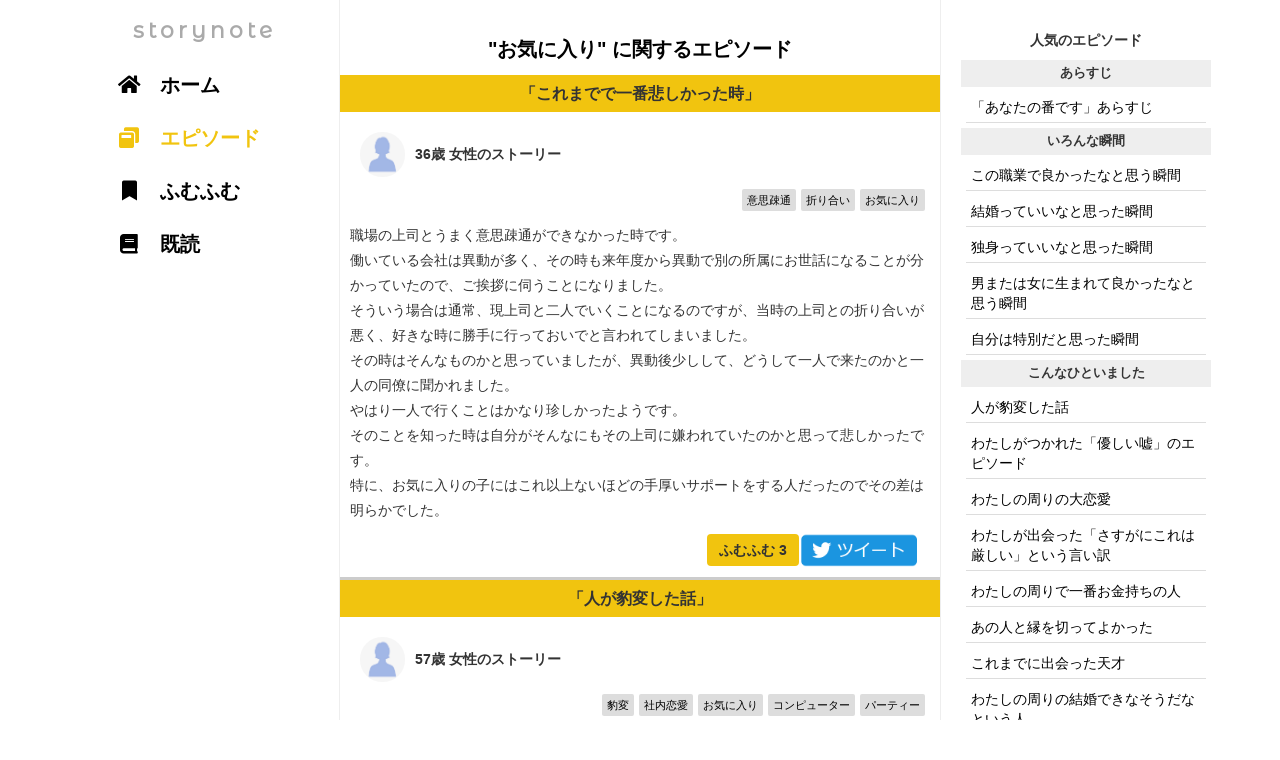

--- FILE ---
content_type: text/html; charset=UTF-8
request_url: https://storynote.me/keyword?q=%E3%81%8A%E6%B0%97%E3%81%AB%E5%85%A5%E3%82%8A
body_size: 6910
content:
<!DOCTYPE html>
<html lang="ja">
<head>
<!-- Global site tag (gtag.js) - Google Analytics -->
<script async src="https://www.googletagmanager.com/gtag/js?id=UA-46523175-36"></script>
<script>
  window.dataLayer = window.dataLayer || [];
  function gtag(){dataLayer.push(arguments);}
  gtag('js', new Date());

  gtag('config', 'UA-46523175-36');
</script>
<title>「お気に入り」に関するエピソード - storynote</title>
<meta charset="UTF-8" />
<meta name="description" content="20代後半の女です。独身の時は結婚願望が人よりも強く早く結婚したいと思っていました。そんな事を考えていた最中、今の旦那さんと出会いました。そして交際期間1年未満で婚約しました。当時はこの人と結婚してこれから一生幸せな生活を暮らせるんだろうなと思っていました。しかし、私が考えていた結婚生活が甘い考えだったと言うことを気付かされました。料理が苦手だった私は旦那の健康の事を考えながら毎日違うご飯を作る事にとても苦労しています。　独身の時は自分しか食べないので、適当にすませていたのですが。。また今まで自分の為だけに使っていたお金も2人の物となるのです。自分のお気に入りのやや高いのシャンプーや美容院を安いコスパの良いものに替えたり服を買うのも我慢することが増えました。また友人と遊びに行くときも旦那の許可をもらい限られた時間とお金で遊ぶ事に窮屈感を覚えました。まだまだ自分のやりたいことや楽しみたい事もたくさんあります。特に友人と遊ぶことがとても楽しく感じていたので、急に自由がなくなった気持ちで、まだ独身でも良かったなと思う時があります。" />
<meta name="keywords" content="エピソード,ストーリー, お気に入り" />
<meta name="viewport" content="width=device-width, initial-scale=1.0, minimum-scale=1.0, maximum-scale=1.0, user-scalable=no">

<!-- facebook -->
<meta property="og:title" content="「お気に入り」に関するエピソード  - storynote">
<meta property="og:type" content="website">
<meta property="og:description" content="20代後半の女です。独身の時は結婚願望が人よりも強く早く結婚したいと思っていました。そんな事を考えていた最中、今の旦那さんと出会いました。そして交際期間1年未満で婚約しました。当時はこの人と結婚してこれから一生幸せな生活を暮らせるんだろうなと思っていました。しかし、私が考えていた結婚生活が甘い考えだったと言うことを気付かされました。料理が苦手だった私は旦那の健康の事を考えながら毎日違うご飯を作る事にとても苦労しています。　独身の時は自分しか食べないので、適当にすませていたのですが。。また今まで自分の為だけに使っていたお金も2人の物となるのです。自分のお気に入りのやや高いのシャンプーや美容院を安いコスパの良いものに替えたり服を買うのも我慢することが増えました。また友人と遊びに行くときも旦那の許可をもらい限られた時間とお金で遊ぶ事に窮屈感を覚えました。まだまだ自分のやりたいことや楽しみたい事もたくさんあります。特に友人と遊ぶことがとても楽しく感じていたので、急に自由がなくなった気持ちで、まだ独身でも良かったなと思う時があります。">
<meta property="og:url" content="https://storynote.me/keyword?q=お気に入り">
<meta property="og:image" content="https://storynote.me/common/og/og_61.png">
<meta property="og:site_name" content="storynote">
<meta property="og:email" content="info@storynote.me">
<meta name="twitter:card" content="summary_large_image" />
<meta name="twitter:site:id" content="@storynote_jp">
<meta name="twitter:creator" content="@storynote_jp">            
<!-- facebook -->

<!-- icon -->
<link rel="apple-touch-icon" sizes="57x57" href="/common/icon/apple-icon-57x57.png">
<link rel="apple-touch-icon" sizes="60x60" href="/common/icon/apple-icon-60x60.png">
<link rel="apple-touch-icon" sizes="72x72" href="/common/icon/apple-icon-72x72.png">
<link rel="apple-touch-icon" sizes="76x76" href="/common/icon/apple-icon-76x76.png">
<link rel="apple-touch-icon" sizes="114x114" href="common/icon/apple-icon-114x114.png">
<link rel="apple-touch-icon" sizes="120x120" href="/common/icon/apple-icon-120x120.png">
<link rel="apple-touch-icon" sizes="144x144" href="/common/icon/apple-icon-144x144.png">
<link rel="apple-touch-icon" sizes="152x152" href="/common/icon/apple-icon-152x152.png">
<link rel="apple-touch-icon" sizes="180x180" href="/common/icon/apple-icon-180x180.png">
<link rel="icon" type="image/png" sizes="192x192"  href="/common/icon/android-icon-192x192.png">
<link rel="icon" type="image/png" sizes="32x32" href="/common/icon/favicon-32x32.png">
<link rel="icon" type="image/png" sizes="96x96" href="/common/icon/favicon-96x96.png">
<link rel="icon" type="image/png" sizes="16x16" href="/common/icon/favicon-16x16.png">
<link rel="manifest" href="/common/icon/manifest.json">
<meta name="msapplication-TileColor" content="#ffffff">
<meta name="msapplication-TileImage" content="/common/icon/ms-icon-144x144.png">
<meta name="theme-color" content="#ffffff">
<!-- //icon -->   
<link href="https://fonts.googleapis.com/css?family=Montserrat+Alternates&display=swap" rel="stylesheet">
<link rel="stylesheet" href="https://use.fontawesome.com/releases/v5.7.2/css/all.css" integrity="sha384-fnmOCqbTlWIlj8LyTjo7mOUStjsKC4pOpQbqyi7RrhN7udi9RwhKkMHpvLbHG9Sr" crossorigin="anonymous">          
<script src="https://code.jquery.com/jquery-latest.min.js" type="text/javascript"></script>
<link rel="stylesheet" href="https://maxcdn.bootstrapcdn.com/bootstrap/3.3.5/css/bootstrap.min.css">
<script src="https://maxcdn.bootstrapcdn.com/bootstrap/3.3.5/js/bootstrap.min.js"></script>
<link rel="stylesheet" href="css/style.css" />
</head>
<body>
  <header>"お気に入り" に関するエピソード</header>            
  <!-- main -->
  <div id="main">
<!-- note --><div class="note"><h1 class="note_title">「これまでで一番悲しかった時」</h1><!-- note body --><div class="note_body"><span class="profile"><span class="profile_icon" style="background-image:url(./common/icon/f.png)"></span><span class="profile_text">36歳 女性のストーリー</span></span><hr><div class=theme_tag_area><a href="https://storynote.me/keyword?q=意思疎通"><span class=theme_tag>意思疎通</span></a><a href="https://storynote.me/keyword?q=折り合い"><span class=theme_tag>折り合い</span></a><a href="https://storynote.me/keyword?q=お気に入り"><span class=theme_tag>お気に入り</span></a></div>職場の上司とうまく意思疎通ができなかった時です。<br />
働いている会社は異動が多く、その時も来年度から異動で別の所属にお世話になることが分かっていたので、ご挨拶に伺うことになりました。<br />
そういう場合は通常、現上司と二人でいくことになるのですが、当時の上司との折り合いが悪く、好きな時に勝手に行っておいでと言われてしまいました。<br />
その時はそんなものかと思っていましたが、異動後少しして、どうして一人で来たのかと一人の同僚に聞かれました。<br />
やはり一人で行くことはかなり珍しかったようです。<br />
そのことを知った時は自分がそんなにもその上司に嫌われていたのかと思って悲しかったです。<br />
特に、お気に入りの子にはこれ以上ないほどの手厚いサポートをする人だったのでその差は明らかでした。<div class="note_body_footer"><button id="iine_5"class="btn btn_iine" onclick=post_iine(5,"acbc6bdb5e559c80d81cbc66a8ac769e")>ふむふむ <span id='iine_num_5'>3</span></button><a href="http://twitter.com/share?url=https://storynote.me/5&text=「独身っていいなと思った瞬間」&hashtags=エピソード" target="_blank"><img src="https://storynote.me/common/icon/tweet.png" alt="ツイート" height=34></a></div></div><!-- /note body --><!-- note --><div class="note"><h1 class="note_title">「人が豹変した話」</h1><!-- note body --><div class="note_body"><span class="profile"><span class="profile_icon" style="background-image:url(./common/icon/f.png)"></span><span class="profile_text">57歳 女性のストーリー</span></span><hr><div class=theme_tag_area><a href="https://storynote.me/keyword?q=豹変"><span class=theme_tag>豹変</span></a><a href="https://storynote.me/keyword?q=社内恋愛"><span class=theme_tag>社内恋愛</span></a><a href="https://storynote.me/keyword?q=お気に入り"><span class=theme_tag>お気に入り</span></a><a href="https://storynote.me/keyword?q=コンピューター"><span class=theme_tag>コンピューター</span></a><a href="https://storynote.me/keyword?q=パーティー"><span class=theme_tag>パーティー</span></a></div><div style="background-image:url(https://storynote.me/img/episode/891.png);" class="sashie"></div>女性上司に内緒で短期間だが社内恋愛をしていた。相手の男性はその上司もお気に入りの人だった（ただし、上司は男性より20歳も年長）。<br />
その男性とのお付き合いが破綻したある日、私たちの仲を怪しんだ上司に、コンピューター・ルームに呼び出されて「あなた、男性君とつきあってるの？」と尋ねられた。その時すでにお付き合いは終わっていたし、隠す必要はないと思ったので「付き合っていましたが、もう別れましたよ」と正直に答えた。その途端、上司が豹変した。<br />
それまではごく普通の上司、いや、むしろ理解のある真っ当でまともで理知的な上司だったのに、バレた瞬間から私へのいじめが始まった。例えば「部下全員をパーティーに誘うのに、私にだけは誘わない」などといった露骨でわかりやすいいじめだった。恋愛が絡むとこうも人間は変わるものなのか、と驚愕した。<br />
そのことがあって以降、決して社内恋愛はしない、と肝に銘じた。<div class="note_body_footer"><button id="iine_891"class="btn btn_iine" onclick=post_iine(891,"acbc6bdb5e559c80d81cbc66a8ac769e")>ふむふむ<span id='iine_num_891'></span></button><a href="http://twitter.com/share?url=https://storynote.me/891&text=「独身っていいなと思った瞬間」&hashtags=エピソード" target="_blank"><img src="https://storynote.me/common/icon/tweet.png" alt="ツイート" height=34></a></div></div><!-- /note body --><!-- note --><div class="note"><h1 class="note_title">「仕事での大失敗」</h1><!-- note body --><div class="note_body"><span class="profile"><span class="profile_icon" style="background-image:url(./common/icon/f.png)"></span><span class="profile_text">36歳 女性のストーリー</span></span><hr><div class=theme_tag_area><a href="https://storynote.me/keyword?q=大失敗"><span class=theme_tag>大失敗</span></a><a href="https://storynote.me/keyword?q=リハビリ"><span class=theme_tag>リハビリ</span></a><a href="https://storynote.me/keyword?q=男性患者さん"><span class=theme_tag>男性患者さん</span></a><a href="https://storynote.me/keyword?q=お気に入り"><span class=theme_tag>お気に入り</span></a></div><div style="background-image:url(https://storynote.me/img/episode/1618.jpg);" class="sashie"></div>病院のリハビリ職についていますが、仕事をして間もないことのことです。当時、私は20代でした。精神疾患を病んだ方を対象としたリハビリ施設です。<br />
そこで、私はある男性患者さんと親交を深めました。変な意味ではなく、患者さんと仲良くなって、リハビリに臨んでもらおうとしただけです。その方だけでなく、他の方とももちろん仲良くなろうとしていました。でも人間関係は難しいので、特定の人と仲良くなってしまうこともあったのです。<br />
その方が、私に恋愛感情を抱いてしまったのか、単にお気に入りになったのかは定かではありませんが、私に見るたびに「かわいいなあ」と言うようになっていました。何の脈絡もなく。それに気持ち悪さを感じてしまった私は、次第に心の距離をとっていったのです。それに気づいた患者さんは、私を攻撃し始めました。彼の心を乱してしまったのは私です。今は全く会う機会がありませんが、もう10年以上たちますが、おそらく彼は私のことを恨んでいます。私の技術が未熟だったために、人間関係で振り回してしまいました。このことを思い出すと、自分の未熟さが情けなくなると同時に、彼への申し訳なさがいつもわいてきます。<div class="note_body_footer"><button id="iine_1618"class="btn btn_iine" onclick=post_iine(1618,"acbc6bdb5e559c80d81cbc66a8ac769e")>ふむふむ<span id='iine_num_1618'></span></button><a href="http://twitter.com/share?url=https://storynote.me/1618&text=「独身っていいなと思った瞬間」&hashtags=エピソード" target="_blank"><img src="https://storynote.me/common/icon/tweet.png" alt="ツイート" height=34></a></div></div><!-- /note body --><!-- note --><div class="note"><h1 class="note_title">「独身っていいなと思った瞬間」</h1><!-- note body --><div class="note_body"><span class="profile"><span class="profile_icon" style="background-image:url(./common/icon/f.png)"></span><span class="profile_text">28歳 女性のストーリー</span></span><hr><div class=theme_tag_area><a href="https://storynote.me/keyword?q=独身"><span class=theme_tag>独身</span></a><a href="https://storynote.me/keyword?q=お気に入り"><span class=theme_tag>お気に入り</span></a><a href="https://storynote.me/keyword?q=美容院"><span class=theme_tag>美容院</span></a></div><div style="background-image:url(https://storynote.me/img/episode/1536.png);" class="sashie"></div>20代後半の女です。独身の時は結婚願望が人よりも強く早く結婚したいと思っていました。<br />
そんな事を考えていた最中、今の旦那さんと出会いました。そして交際期間1年未満で婚約しました。<br />
当時はこの人と結婚してこれから一生幸せな生活を暮らせるんだろうなと思っていました。<br />
しかし、私が考えていた結婚生活が甘い考えだったと言うことを気付かされました。<br />
料理が苦手だった私は旦那の健康の事を考えながら毎日違うご飯を作る事にとても苦労しています。　独身の時は自分しか食べないので、適当にすませていたのですが。。<br />
また今まで自分の為だけに使っていたお金も2人の物となるのです。<br />
自分のお気に入りのやや高いのシャンプーや美容院を安いコスパの良いものに替えたり服を買うのも我慢することが増えました。<br />
また友人と遊びに行くときも旦那の許可をもらい限られた時間とお金で遊ぶ事に窮屈感を覚えました。<br />
まだまだ自分のやりたいことや楽しみたい事もたくさんあります。特に友人と遊ぶことがとても楽しく感じていたので、急に自由がなくなった気持ちで、まだ独身でも良かったなと思う時があります。<div class="note_body_footer"><button id="iine_1536"class="btn btn_iine" onclick=post_iine(1536,"acbc6bdb5e559c80d81cbc66a8ac769e")>ふむふむ <span id='iine_num_1536'>4</span></button><a href="http://twitter.com/share?url=https://storynote.me/1536&text=「独身っていいなと思った瞬間」&hashtags=エピソード" target="_blank"><img src="https://storynote.me/common/icon/tweet.png" alt="ツイート" height=34></a></div></div><!-- /note body -->  </div>
  <button id="compose_button" onclick="location.href='https://storynote.me/compose?t=61'"><i class="fas fa-pencil-alt"></i></button>
  <div id="footer_menu" onclick="location.href='https://storynote.me/0'">
    別のエピソードを見る
  </div>
  <!-- /main -->
  <!-- sub_content_right -->
  <div id="sub_content_right">
    <div class="sub_content_right_inner">
    <div class="sub_content_title">
    人気のエピソード
    </div>
    <div>
      <div class='category_label'><strong>あらすじ</strong></div><a href="https://storynote.me/1231"><div class="sub_content_item">「あなたの番です」あらすじ</div></a><div class='category_label'><strong>いろんな瞬間</strong></div><a href="https://storynote.me/1774"><div class="sub_content_item">この職業で良かったなと思う瞬間</div></a><a href="https://storynote.me/1859"><div class="sub_content_item">結婚っていいなと思った瞬間</div></a><a href="https://storynote.me/1536"><div class="sub_content_item">独身っていいなと思った瞬間</div></a><a href="https://storynote.me/1568"><div class="sub_content_item">男または女に生まれて良かったなと思う瞬間</div></a><a href="https://storynote.me/2093"><div class="sub_content_item">自分は特別だと思った瞬間</div></a><div class='category_label'><strong>こんなひといました</strong></div><a href="https://storynote.me/675"><div class="sub_content_item">人が豹変した話</div></a><a href="https://storynote.me/1403"><div class="sub_content_item">わたしがつかれた「優しい嘘」のエピソード</div></a><a href="https://storynote.me/371"><div class="sub_content_item">わたしの周りの大恋愛</div></a><a href="https://storynote.me/177"><div class="sub_content_item">わたしが出会った「さすがにこれは厳しい」という言い訳</div></a><a href="https://storynote.me/1118"><div class="sub_content_item">わたしの周りで一番お金持ちの人</div></a><a href="https://storynote.me/1706"><div class="sub_content_item">あの人と縁を切ってよかった</div></a><a href="https://storynote.me/2090"><div class="sub_content_item">これまでに出会った天才</div></a><a href="https://storynote.me/1422"><div class="sub_content_item">わたしの周りの結婚できなそうだなという人</div></a><a href="https://storynote.me/691"><div class="sub_content_item">今だから言えるごめんなさい</div></a><a href="https://storynote.me/97"><div class="sub_content_item">わたしの周りで大変身した人</div></a><a href="https://storynote.me/1319"><div class="sub_content_item">わたしの周りで一番勉強ができた人</div></a><div class='category_label'><strong>ノウハウ</strong></div><a href="https://storynote.me/2056"><div class="sub_content_item">○○の裏話</div></a><a href="https://storynote.me/2103"><div class="sub_content_item">異性は知らないなと思う話</div></a><a href="https://storynote.me/1996"><div class="sub_content_item">業界ならではの話</div></a><div class='category_label'><strong>人間関係</strong></div><a href="https://storynote.me/1373"><div class="sub_content_item">女同士って面倒くさいと思った話</div></a><a href="https://storynote.me/1475"><div class="sub_content_item">女って本当に恐いと思った瞬間</div></a><a href="https://storynote.me/1930"><div class="sub_content_item">家族に一番感謝したこと</div></a><a href="https://storynote.me/1584"><div class="sub_content_item">一番ひどい友達からの裏切り</div></a><div class='category_label'><strong>学んだこと</strong></div><a href="https://storynote.me/305"><div class="sub_content_item">「こんなお金の稼ぎ方があるんだな」と思った事</div></a><a href="https://storynote.me/779"><div class="sub_content_item">これまでの人生で悟ったこと</div></a><div class='category_label'><strong>思い出</strong></div><a href="https://storynote.me/874"><div class="sub_content_item">人を見返してやった話</div></a><a href="https://storynote.me/1109"><div class="sub_content_item">忘れられない夏の思い出</div></a><a href="https://storynote.me/19"><div class="sub_content_item">これまでで一番驚いた話</div></a><a href="https://storynote.me/385"><div class="sub_content_item">お金さえあればと感じた瞬間</div></a><a href="https://storynote.me/692"><div class="sub_content_item">修学旅行の思い出</div></a><a href="https://storynote.me/1074"><div class="sub_content_item">人生最大の修羅場</div></a><a href="https://storynote.me/1261"><div class="sub_content_item">忘れられない先生の話</div></a><a href="https://storynote.me/927"><div class="sub_content_item">奇跡だと思った話</div></a><a href="https://storynote.me/1466"><div class="sub_content_item">これまでで一番お金を無駄にした話</div></a><a href="https://storynote.me/2039"><div class="sub_content_item">一番おいしかった食べ物</div></a><a href="https://storynote.me/1099"><div class="sub_content_item">これはひどいなと思った結婚式</div></a><a href="https://storynote.me/1038"><div class="sub_content_item">嘘みたいなほんとの話</div></a><a href="https://storynote.me/119"><div class="sub_content_item">これまでで一番笑った話</div></a><a href="https://storynote.me/162"><div class="sub_content_item">今までで一番感動した話</div></a><a href="https://storynote.me/1541"><div class="sub_content_item">一番の苦労話</div></a><a href="https://storynote.me/130"><div class="sub_content_item">今までで体験した一番怖い体験</div></a><a href="https://storynote.me/561"><div class="sub_content_item">どうしても許せないこと</div></a><a href="https://storynote.me/724"><div class="sub_content_item">忘れられない夏休み</div></a><a href="https://storynote.me/1799"><div class="sub_content_item">おじいちゃん、おばあちゃんとの思い出</div></a><a href="https://storynote.me/1172"><div class="sub_content_item">死ぬかと思った話</div></a><a href="https://storynote.me/1063"><div class="sub_content_item">学校や仕事をサボってやったこと</div></a><a href="https://storynote.me/116"><div class="sub_content_item">人生で一番運が良かったなと思う出来事</div></a><a href="https://storynote.me/1282"><div class="sub_content_item">人生最大の失恋話</div></a><a href="https://storynote.me/489"><div class="sub_content_item">人生で一番贅沢した話</div></a><a href="https://storynote.me/1138"><div class="sub_content_item">これまでで一番悲しかった時</div></a><a href="https://storynote.me/1007"><div class="sub_content_item">これまでに一番勇気を出した瞬間</div></a><a href="https://storynote.me/834"><div class="sub_content_item">とっておきのすべらない話</div></a><div class='category_label'><strong>私について</strong></div><a href="https://storynote.me/1618"><div class="sub_content_item">仕事での大失敗</div></a><a href="https://storynote.me/442"><div class="sub_content_item">わたしの初恋と、その結末</div></a><a href="https://storynote.me/240"><div class="sub_content_item">苦手だったのに得意になったエピソード</div></a><a href="https://storynote.me/345"><div class="sub_content_item">誰にも言っていない秘密</div></a><a href="https://storynote.me/1501"><div class="sub_content_item">そういえば昔夢見ていたこと</div></a><a href="https://storynote.me/599"><div class="sub_content_item">人生が変わった出来事</div></a><a href="https://storynote.me/1378"><div class="sub_content_item">誰かに聞いてもらいたい愚痴</div></a><a href="https://storynote.me/1125"><div class="sub_content_item">もっとも尊敬する人</div></a><a href="https://storynote.me/208"><div class="sub_content_item">わたしがやめられないもの</div></a><a href="https://storynote.me/1768"><div class="sub_content_item">私の変えたい過去</div></a><div class='category_label'><strong>結婚・恋愛</strong></div><a href="https://storynote.me/1343"><div class="sub_content_item">夫婦関係を続けていくのが不安になった話</div></a><a href="https://storynote.me/1435"><div class="sub_content_item">結婚を後悔した瞬間</div></a>    <footer>
      <a href="https://storynote.me/doc/about">about</a> | 
      <a href="https://storynote.me/doc/tos">規約</a> | 
      <a href="https://storynote.me/doc/privacy_policy">プライバシー</a>
      <br>
      storynote 2019
    </footer>
    </div>
    </div>
  </div>
  <!-- /sub_content_right -->
  <!-- sub_content_left -->
  <div id="sub_content_left">
    <div class="sub_content_left_inner">
      <div class="main_menu_title" onclick="location.href='https://storynote.me'">storynote</div>
      <div class="main_menu_item" onclick="location.href='https://storynote.me'"><i class="fas fa-home"></i> ホーム</div>
      <div class="main_menu_item_active" onclick="location.href='https://storynote.me/0'"><i class="fas fa-window-restore"></i> エピソード</div>
      <div class="main_menu_item" onclick="location.href='https://storynote.me/impress'"><i class="fas fa-bookmark"></i> ふむふむ</div>
      <div class="main_menu_item" onclick="location.href='https://storynote.me/history'"><i class="fas fa-book"></i> 既読</div>
    </div>
  </div>
  <!-- /sub_content_left -->
<script>
 function post_iine(id,token){
   //$("#iine_" + id).prop("disabled", true);
   if($('#iine_' + id).hasClass('btn_disabled')){
       posting = 0;
   }else{
       posting = 1;
   }
   if(posting){
     //posting 
     $("#iine_" + id).addClass('btn_disabled');
     if($("#iine_num_" + id).text() == ''){
       iine_num = 1;
     }else{
       iine_num = parseInt($("#iine_num_" + id).text()) + 1;
     }
     $("#iine_num_" + id).text(" "+iine_num);
     $.ajax({
       url: 'action/post_iine.php',
       data:{id:id,token:token},
       type: 'POST',
       crossDomain: false,
       dataType: 'text',
       success: function(data) {
       },
       error: function() { alert('エラーが発生しました'); },
     });
   }else{
     //unposting
     $("#iine_" + id).removeClass('btn_disabled');
     iine_num = parseInt($("#iine_num_" + id).text()) - 1;
     $("#iine_num_" + id).text(" "+iine_num);
     $.ajax({
       url: 'action/unpost_iine.php',
       data:{id:id,token:token},
       type: 'POST',
       crossDomain: false,
       dataType: 'text',
       success: function(data) {
       },
       error: function() { alert('エラーが発生しました'); },
     });
   }
 }
var scroll_now = 0;
var scroll_range =0;
var scroll_status = 'down';
$(window).scroll(function() {
    scroll_past = scroll_now;
    scroll_now = $(this).scrollTop();
    if(scroll_now < scroll_past){
        //up
        if(scroll_status == 'up'){
            scroll_range++;
        }else{
            scroll_range = 0;
        }
        scroll_status = 'up';
    }else{
        //down
        if(scroll_status == 'down'){
            scroll_range++;
        }else{
            scroll_range = 0;
        }
        scroll_status = 'down';
    }
    if(scroll_range > 5){
        if(scroll_status == 'down'){
            $("#footer_menu").css("bottom","-62px");
        }else{
            $("#footer_menu").css("bottom","0px");
        }
    }
    console.log(scroll_range);
});
</script>
</body>
</html>
